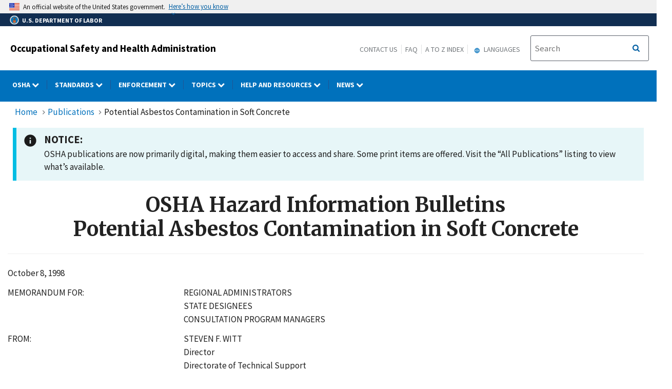

--- FILE ---
content_type: application/javascript
request_url: https://www.osha.gov/sites/default/files/js/js_IKTv4UAD9F_gVqkclS0wUuAdiqHzrGDgJp1Ynk4hZeY.js?scope=footer&delta=4&language=en&theme=osha&include=eJxtilEOhDAIBS9U7ZEIFrSNCA3FxL39GrPZL__mzbyyM7UwByzFnJpp_tO8ummwUiLqQCYQlQ_Om9iCMo34SNMt3SEvZjHCsU-F9DEvp9HIE19xiz2Tnx1l_s1ko2Iu5wg7HobK0tnzw6WiCOvGcLCegOvaLjAFNeLxBdnRTAA
body_size: 42598
content:
/* @license GPL-2.0-or-later https://www.drupal.org/licensing/faq */
jQuery(document).ready(function($){var header='header h2.logo-type a';var headerText=$(header).html();shrinkOSHAText();menuButtonText();$(window).on('resize',function(){shrinkOSHAText();});function shrinkOSHAText(){if(window.matchMedia('(max-width: 979px)').matches)$(header).html('OSHA');else $(header).html(headerText);}function menuButtonText(){$('#block-mobilemenubutton button.osha-menu-button').on("click",function(e){var $this=$('button.osha-menu-button');$this.toggleClass('open-main-nav');if($this.hasClass('open-main-nav')){$this.html('Close');$(this).attr('title','Close');}else{$this.html('Menu');$(this).attr('title','Menu');}});}});;
(function(e){var t=!1,i=!1,n={isUrl:function(e){var t=RegExp("^(https?:\\/\\/)?((([a-z\\d]([a-z\\d-]*[a-z\\d])*)\\.)+[a-z]{2,}|((\\d{1,3}\\.){3}\\d{1,3}))(\\:\\d+)?(\\/[-a-z\\d%_.~+]*)*(\\?[;&a-z\\d%_.~+=-]*)?(\\#[-a-z\\d_]*)?$","i");return t.test(e)?!0:!1;},loadContent:function(e,t){e.html(t);},addPrefix:function(e){var t=e.attr("id"),i=e.attr("class");"string"==typeof t&&""!==t&&e.attr("id",t.replace(/([A-Za-z0-9_.\-]+)/g,"sidr-id-$1")),"string"==typeof i&&""!==i&&"sidr-inner"!==i&&e.attr("class",i.replace(/([A-Za-z0-9_.\-]+)/g,"sidr-class-$1")),e.removeAttr("style");},execute:function(n,s,a){"function"==typeof s?(a=s,s="sidr"):s||(s="sidr");var r,d,l,c=e("#"+s),u=e(c.data("body")),f=e("html"),p=c.outerWidth(!0),g=c.data("speed"),h=c.data("side"),m=c.data("displace"),v=c.data("onOpen"),y=c.data("onClose"),x="sidr"===s?"sidr-open":"sidr-open "+s+"-open";if("open"===n||"toggle"===n&&!c.is(":visible")){if(c.is(":visible")||t)return;if(i!==!1)return o.close(i,function(){o.open(s);}),void 0;t=!0,"left"===h?(r={left:p+"px"},d={left:"0px"}):(r={right:p+"px"},d={right:"0px"}),u.is("body")&&(l=f.scrollTop(),f.css("overflow-x","hidden").scrollTop(l)),m?u.addClass("sidr-animating").css({width:u.width(),position:"absolute",bottom:"0",top:"0"}).animate(r,g,function(){e(this).addClass(x);}):setTimeout(function(){e(this).addClass(x);},g),c.css("display","block").animate(d,g,function(){t=!1,i=s,"function"==typeof a&&a(s),u.removeClass("sidr-animating");}),v();}else{if(!c.is(":visible")||t)return;t=!0,"left"===h?(r={left:0},d={left:"-"+p+"px"}):(r={right:0},d={right:"-"+p+"px"}),u.is("body")&&(l=f.scrollTop(),f.removeAttr("style").scrollTop(l)),u.addClass("sidr-animating").animate(r,g).removeClass(x),c.animate(d,g,function(){c.removeAttr("style").hide(),u.removeAttr("style"),e("html").removeAttr("style"),t=!1,i=!1,"function"==typeof a&&a(s),u.removeClass("sidr-animating");}),y();}}},o={open:function(e,t){n.execute("open",e,t);},close:function(e,t){n.execute("close",e,t);},toggle:function(e,t){n.execute("toggle",e,t);},toogle:function(e,t){n.execute("toggle",e,t);}};e.sidr=function(t){return o[t]?o[t].apply(this,Array.prototype.slice.call(arguments,1)):"function"!=typeof t&&"string"!=typeof t&&t?(e.error("Method "+t+" does not exist on jQuery.sidr"),void 0):o.toggle.apply(this,arguments);},e.fn.sidr=function(t){var i=e.extend({name:"sidr",speed:200,side:"left",source:null,renaming:!0,body:"body",displace:!0,onOpen:function(){},onClose:function(){}},t),s=i.name,a=e("#"+s);if(0===a.length&&(a=e("<div />").attr("id",s).appendTo(e("body"))),a.addClass("sidr").addClass(i.side).data({speed:i.speed,side:i.side,body:i.body,displace:i.displace,onOpen:i.onOpen,onClose:i.onClose}),"function"==typeof i.source){var r=i.source(s);n.loadContent(a,r);}else if("string"==typeof i.source&&n.isUrl(i.source))e.get(i.source,function(e){n.loadContent(a,e);});else if("string"==typeof i.source){var d="",l=i.source.split(",");if(e.each(l,function(t,i){d+='<div class="sidr-inner">'+e(i).html()+"</div>";}),i.renaming){var c=e("<div />").html(d);c.find("*").each(function(t,i){var o=e(i);n.addPrefix(o);}),d=c.html();}n.loadContent(a,d);}else null!==i.source&&e.error("Invalid Sidr Source");return this.each(function(){var t=e(this),i=t.data("sidr");i||(t.data("sidr",s),"ontouchstart" in document.documentElement?(t.bind("touchstart",function(e){e.originalEvent.touches[0],this.touched=e.timeStamp;}),t.bind("touchend",function(e){var t=Math.abs(e.timeStamp-this.touched);200>t&&(e.preventDefault(),o.toggle(s));})):t.click(function(e){e.preventDefault(),o.toggle(s);}));});};})(jQuery);;
((Drupal,drupalSettings)=>{Drupal.extlink=Drupal.extlink||{};Drupal.extlink.attach=(context,drupalSettings)=>{if(typeof drupalSettings.data==='undefined'||!drupalSettings.data.hasOwnProperty('extlink'))return;let extIconPlacement='append';if(drupalSettings.data.extlink.extIconPlacement&&drupalSettings.data.extlink.extIconPlacement!=='0')extIconPlacement=drupalSettings.data.extlink.extIconPlacement;const pattern=/^(([^:]+?\.)*)([^.:]+)((\.[a-z0-9]{1,253})*)(:[0-9]{1,5})?$/;const host=window.location.host.replace(pattern,'$2$3$6');const subdomain=window.location.host.replace(host,'');let subdomains;if(drupalSettings.data.extlink.extSubdomains)subdomains='([^/]*\\.)?';else if(subdomain==='www.'||subdomain==='')subdomains='(www\\.)?';else subdomains=subdomain.replace('.','\\.');let whitelistedDomains=false;if(drupalSettings.data.extlink.whitelistedDomains){whitelistedDomains=[];for(let i=0;i<drupalSettings.data.extlink.whitelistedDomains.length;i++)whitelistedDomains.push(new RegExp(`^https?:\\/\\/${drupalSettings.data.extlink.whitelistedDomains[i].replace(/(\r\n|\n|\r)/gm,'')}.*$`,'i'));}const internalLink=new RegExp(`^https?://([^@]*@)?${subdomains}${host}`,'i');let extInclude=false;if(drupalSettings.data.extlink.extInclude)extInclude=new RegExp(drupalSettings.data.extlink.extInclude.replace(/\\/,'\\'),'i');let extExclude=false;if(drupalSettings.data.extlink.extExclude)extExclude=new RegExp(drupalSettings.data.extlink.extExclude.replace(/\\/,'\\'),'i');let extExcludeNoreferrer=false;if(drupalSettings.data.extlink.extExcludeNoreferrer)extExcludeNoreferrer=new RegExp(drupalSettings.data.extlink.extExcludeNoreferrer.replace(/\\/,'\\'),'i');let extCssExclude=false;if(drupalSettings.data.extlink.extCssExclude)extCssExclude=drupalSettings.data.extlink.extCssExclude;let extCssInclude=false;if(drupalSettings.data.extlink.extCssInclude)extCssInclude=drupalSettings.data.extlink.extCssInclude;let extCssExplicit=false;if(drupalSettings.data.extlink.extCssExplicit)extCssExplicit=drupalSettings.data.extlink.extCssExplicit;const externalLinks=[];const mailtoLinks=[];const telLinks=[];const extlinks=context.querySelectorAll('a:not([data-extlink]), area:not([data-extlink])');extlinks.forEach((el)=>{try{let url='';if(typeof el.href==='string')url=el.href.toLowerCase();else{if(typeof el.href==='object')url=el.href.baseVal;}const isExtCssIncluded=extCssInclude&&(el.matches(extCssInclude)||el.closest(extCssInclude));if(url.indexOf('http')===0&&((!internalLink.test(url)&&!(extExclude&&extExclude.test(url)))||(extInclude&&extInclude.test(url))||isExtCssIncluded)&&!(extCssExclude&&el.matches(extCssExclude))&&!(extCssExclude&&el.closest(extCssExclude))&&!(extCssExplicit&&!el.closest(extCssExplicit))){let match=false;if(!isExtCssIncluded&&whitelistedDomains){for(let i=0;i<whitelistedDomains.length;i++)if(whitelistedDomains[i].test(url)){match=true;break;}}if(!match)externalLinks.push(el);}else{if(el.tagName!=='AREA'&&!(extCssExclude&&el.closest(extCssExclude))&&!(extCssExplicit&&!el.closest(extCssExplicit)))if(url.indexOf('mailto:')===0)mailtoLinks.push(el);else{if(url.indexOf('tel:')===0)telLinks.push(el);}}}catch(error){return false;}});const hasExtIcon=drupalSettings.data.extlink.extClass!=='0'&&drupalSettings.data.extlink.extClass!=='';const hasAdditionalExtClasses=drupalSettings.data.extlink.extAdditionalLinkClasses!=='';Drupal.extlink.applyClassAndSpan(externalLinks,'ext',hasExtIcon?extIconPlacement:null);if(hasAdditionalExtClasses)Drupal.extlink.applyClassAndSpan(externalLinks,drupalSettings.data.extlink.extAdditionalLinkClasses,null);const hasMailtoClass=drupalSettings.data.extlink.mailtoClass!=='0'&&drupalSettings.data.extlink.mailtoClass!=='';const hasAdditionalMailtoClasses=drupalSettings.data.extlink.extAdditionalMailtoClasses!=='';if(hasMailtoClass)Drupal.extlink.applyClassAndSpan(mailtoLinks,drupalSettings.data.extlink.mailtoClass,extIconPlacement);if(hasAdditionalMailtoClasses)Drupal.extlink.applyClassAndSpan(mailtoLinks,drupalSettings.data.extlink.extAdditionalMailtoClasses,null);const hasTelClass=drupalSettings.data.extlink.telClass!=='0'&&drupalSettings.data.extlink.telClass!=='';const hasAdditionalTelClasses=drupalSettings.data.extlink.extAdditionalTelClasses!=='0'&&drupalSettings.data.extlink.extAdditionalTelClasses!=='';if(hasTelClass)Drupal.extlink.applyClassAndSpan(telLinks,drupalSettings.data.extlink.telClass,extIconPlacement);if(hasAdditionalTelClasses)Drupal.extlink.applyClassAndSpan(mailtoLinks,drupalSettings.data.extlink.extAdditionalTelClasses,null);if(drupalSettings.data.extlink.extTarget){externalLinks.forEach((link,i)=>{if(!(drupalSettings.data.extlink.extTargetNoOverride&&link.matches('a[target]')))externalLinks[i].setAttribute('target','_blank');});externalLinks.forEach((link,i)=>{const val=link.getAttribute('rel');if(val===null||typeof val==='undefined'){externalLinks[i].setAttribute('rel','noopener');return;}if(val.indexOf('noopener')>-1)if(val.indexOf('noopener')===-1)externalLinks[i].setAttribute('rel',`${val} noopener`);else{}else externalLinks[i].setAttribute('rel',`${val} noopener`);});}if(drupalSettings.data.extlink.extNofollow)externalLinks.forEach((link,i)=>{const val=link.getAttribute('rel');if(val===null||typeof val==='undefined'){externalLinks[i].setAttribute('rel','nofollow');return;}let target='nofollow';if(drupalSettings.data.extlink.extFollowNoOverride)target='follow';if(val.indexOf(target)===-1)externalLinks[i].setAttribute('rel',`${val} nofollow`);});if(drupalSettings.data.extlink.extTitleNoOverride===false)externalLinks.forEach((link,i)=>{const oldTitle=link.getAttribute('title');let newTitle=drupalSettings.data.extlink.extTarget?drupalSettings.data.extlink.extTargetAppendNewWindowLabel:'';if(oldTitle!==null){if(Drupal.extlink.hasNewWindowText(oldTitle))return;newTitle=Drupal.extlink.combineLabels(oldTitle,newTitle);}if(newTitle)externalLinks[i].setAttribute('title',newTitle);});if(drupalSettings.data.extlink.extNoreferrer)externalLinks.forEach((link,i)=>{if(drupalSettings.data.extlink.extExcludeNoreferrer&&extExcludeNoreferrer.test(link.getAttribute('href')))return;const val=link.getAttribute('rel');if(val===null||typeof val==='undefined'){externalLinks[i].setAttribute('rel','noreferrer');return;}externalLinks[i].setAttribute('rel',`${val} noreferrer`);});Drupal.extlink=Drupal.extlink||{};Drupal.extlink.popupClickHandler=Drupal.extlink.popupClickHandler||(()=>{if(drupalSettings.data.extlink.extAlert)return confirm(drupalSettings.data.extlink.extAlertText);});const _that=this;Drupal.extlink.handleClick=function(event){const shouldNavigate=Drupal.extlink.popupClickHandler.call(_that,event);if(typeof shouldNavigate!=='undefined'&&!shouldNavigate)event.preventDefault();};externalLinks.forEach((val,i)=>{externalLinks[i].removeEventListener('click',Drupal.extlink.handleClick);externalLinks[i].addEventListener('click',Drupal.extlink.handleClick);});};Drupal.extlink.hasNewWindowText=function(label){return label.toLowerCase().indexOf(Drupal.t('new window'))!==-1;};Drupal.extlink.combineLabels=function(labelA,labelB){labelA=labelA||'';labelB=labelB||'';const labelANoParens=labelA.trim().replace('(','').replace(')','');const labelBNoParens=labelB.trim().replace('(','').replace(')','');if(labelA===labelANoParens){if(labelB===labelBNoParens)return `${labelA}, ${labelB}`;return `${labelA} ${labelB}`;}if(labelB===labelBNoParens)return `${labelB} ${labelA}`;return `(${labelANoParens}, ${labelBNoParens})`;};Drupal.extlink.applyClassAndSpan=(links,className,iconPlacement)=>{let linksToProcess;if(drupalSettings.data.extlink.extImgClass)linksToProcess=links;else linksToProcess=links.filter((link)=>{return link.querySelector('img, svg')===null;});for(let i=0;i<linksToProcess.length;i++){if(className!=='0')linksToProcess[i].classList.add(className);if(className===drupalSettings.data.extlink.mailtoClass&&drupalSettings.data.extlink.extAdditionalMailtoClasses)linksToProcess[i].classList.add(drupalSettings.data.extlink.extAdditionalMailtoClasses);else if(className===drupalSettings.data.extlink.telClass&&drupalSettings.data.extlink.extAdditionalTelClasses)linksToProcess[i].classList.add(drupalSettings.data.extlink.extAdditionalTelClasses);else{if(drupalSettings.data.extlink.extAdditionalLinkClasses)linksToProcess[i].classList.add(drupalSettings.data.extlink.extAdditionalLinkClasses);}linksToProcess[i].setAttribute('data-extlink','');if(iconPlacement){let link=linksToProcess[i];if(drupalSettings.data.extlink.extPreventOrphan&&iconPlacement==='append'){let lastTextNode=link.lastChild;let trailingWhitespace=null;let parentNode=link;while(lastTextNode)if(lastTextNode.lastChild){parentNode=lastTextNode;lastTextNode=lastTextNode.lastChild;}else if(lastTextNode.nodeName==='#text'&&parentNode.lastElementChild&&lastTextNode.textContent.trim().length===0){trailingWhitespace=lastTextNode;parentNode=parentNode.lastElementChild;lastTextNode=parentNode.lastChild;}else break;if(lastTextNode&&lastTextNode.nodeName==='#text'&&lastTextNode.textContent.length>0){const lastText=lastTextNode.textContent;const lastWordRegex=new RegExp(/\S+\s*$/,'g');const lastWord=lastText.match(lastWordRegex);if(lastWord!==null){const breakPreventer=document.createElement('span');breakPreventer.classList.add('extlink-nobreak');breakPreventer.textContent=lastWord[0];if(trailingWhitespace){trailingWhitespace.textContent='';breakPreventer.append(trailingWhitespace.textContent);}lastTextNode.textContent=lastText.substring(0,lastText.length-lastWord[0].length);lastTextNode.parentNode.append(breakPreventer);link=breakPreventer;}}}let iconElement;if(drupalSettings.data.extlink.extUseFontAwesome){iconElement=document.createElement('span');iconElement.setAttribute('class',`fa-${className} extlink`);if(className===drupalSettings.data.extlink.mailtoClass){if(drupalSettings.data.extlink.mailtoLabel)link.ariaLabel=drupalSettings.data.extlink.mailtoLabel;iconElement.innerHTML=Drupal.theme('extlink_fa_mailto',drupalSettings,iconPlacement);}else if(className===drupalSettings.data.extlink.extClass){if(drupalSettings.data.extlink.extLabel)link.ariaLabel=drupalSettings.data.extlink.extLabel;iconElement.innerHTML=Drupal.theme('extlink_fa_extlink',drupalSettings,iconPlacement);}else{if(className===drupalSettings.data.extlink.telClass){if(drupalSettings.data.extlink.telLabel)link.ariaLabel=drupalSettings.data.extlink.telLabel;iconElement.innerHTML=Drupal.theme('extlink_fa_tel',drupalSettings,iconPlacement);}}}else{iconElement=document.createElementNS('http://www.w3.org/2000/svg','svg');iconElement.setAttribute('focusable','false');iconElement.classList.add(className);iconElement.setAttribute('data-extlink-placement',iconPlacement);if(className===drupalSettings.data.extlink.mailtoClass)iconElement=Drupal.theme('extlink_mailto',iconElement,drupalSettings);else if(className===drupalSettings.data.extlink.extClass)iconElement=Drupal.theme('extlink_extlink',iconElement,drupalSettings);else{if(className===drupalSettings.data.extlink.telClass)iconElement=Drupal.theme('extlink_tel',iconElement,drupalSettings);}}iconElement.setAttribute('role','img');iconElement.setAttribute('aria-hidden',drupalSettings.data.extlink.extHideIcons);link[iconPlacement](iconElement);}}};Drupal.theme.extlink_fa_mailto=function(drupalSettings,iconPlacement){return `<span class="${drupalSettings.data.extlink.extFaMailtoClasses}" data-extlink-placement="${iconPlacement}"></span>`;};Drupal.theme.extlink_fa_extlink=function(drupalSettings,iconPlacement){return `<span class="${drupalSettings.data.extlink.extFaLinkClasses}" data-extlink-placement="${iconPlacement}"></span>`;};Drupal.theme.extlink_fa_tel=function(drupalSettings,iconPlacement){return `<span class="${drupalSettings.data.extlink.extFaLinkClasses}" data-extlink-placement="${iconPlacement}"></span>`;};Drupal.theme.extlink_mailto=function(iconElement,drupalSettings){iconElement.setAttribute('aria-label',drupalSettings.data.extlink.mailtoLabel);iconElement.setAttribute('viewBox','0 10 70 20');iconElement.innerHTML=`<title>${drupalSettings.data.extlink.mailtoLabel}</title><path d="M56 14H8c-1.1 0-2 0.9-2 2v32c0 1.1 0.9 2 2 2h48c1.1 0 2-0.9 2-2V16C58 14.9 57.1 14 56 14zM50.5 18L32 33.4 13.5 18H50.5zM10 46V20.3l20.7 17.3C31.1 37.8 31.5 38 32 38s0.9-0.2 1.3-0.5L54 20.3V46H10z"/>`;return iconElement;};Drupal.theme.extlink_extlink=function(iconElement,drupalSettings){iconElement.setAttribute('aria-label',drupalSettings.data.extlink.extLabel);iconElement.setAttribute('viewBox','0 0 80 40');iconElement.innerHTML=`<title>${drupalSettings.data.extlink.extLabel}</title><path d="M48 26c-1.1 0-2 0.9-2 2v26H10V18h26c1.1 0 2-0.9 2-2s-0.9-2-2-2H8c-1.1 0-2 0.9-2 2v40c0 1.1 0.9 2 2 2h40c1.1 0 2-0.9 2-2V28C50 26.9 49.1 26 48 26z"/><path d="M56 6H44c-1.1 0-2 0.9-2 2s0.9 2 2 2h7.2L30.6 30.6c-0.8 0.8-0.8 2 0 2.8C31 33.8 31.5 34 32 34s1-0.2 1.4-0.6L54 12.8V20c0 1.1 0.9 2 2 2s2-0.9 2-2V8C58 6.9 57.1 6 56 6z"/>`;return iconElement;};Drupal.theme.extlink_tel=function(iconElement,drupalSettings){iconElement.setAttribute('aria-label',drupalSettings.data.extlink.telLabel);iconElement.setAttribute('viewBox','0 0 181.352 181.352');iconElement.innerHTML=`<title>${drupalSettings.data.extlink.telLabel}</title><path xmlns="http://www.w3.org/2000/svg" d="M169.393,167.37l-14.919,9.848c-9.604,6.614-50.531,14.049-106.211-53.404C-5.415,58.873,9.934,22.86,17.134,14.555L29.523,1.678c2.921-2.491,7.328-2.198,9.839,0.811l32.583,38.543l0.02,0.02c2.384,2.824,2.306,7.22-0.83,9.868v0.029l-14.44,10.415c-5.716,5.667-0.733,14.587,5.11,23.204l27.786,32.808c12.926,12.477,20.009,18.241,26.194,14.118l12.008-13.395c2.941-2.472,7.328-2.169,9.839,0.821l32.603,38.543v0.02C172.607,160.316,172.519,164.703,169.393,167.37z"/>`;return iconElement;};Drupal.behaviors.extlink=Drupal.behaviors.extlink||{};Drupal.behaviors.extlink.attach=(context,drupalSettings)=>{if(typeof extlinkAttach==='function')extlinkAttach(context);else Drupal.extlink.attach(context,drupalSettings);};})(Drupal,drupalSettings);;
jQuery(document).ready(function($){var cdPrimaryNav='cd-primary-nav';var cdSecondaryNav='cd-secondary-nav';var hasChildren='has-children';var goBack='<li class="go-back" tabindex="-1"><a href="#" tabindex="-1">Back</a> </li>';var cdPrimaryNavClass='.cd-primary-nav';var cdOverlayClass='.cd-overlay';var isVisible='is-visible';var cdNavTriggerClass='.cd-nav-trigger';var cdSecondaryNavClass='.cd-secondary-nav';var hasChildrenClass='.has-children';var navIsVisible='nav-is-visible';$('#block-system-mobile-menu > ul').attr('id','cd-primary-nav-mobile').addClass(cdPrimaryNav).addClass('is-fixed');$('#block-system-dol-menu #nav > ul').addClass(cdPrimaryNav).addClass('is-fixed').attr('id','cd-primary-nav-desktop');$('#block-system-dol-menu .dropdown-toggle + .dropdown-menu').addClass(cdSecondaryNav).addClass('is-hidden');$('#block-system-mobile-menu .dropdown-toggle + ul').addClass(cdSecondaryNav).addClass('is-hidden').find('li').each(function(index){if($(this).find('ul').length>0){$(this).addClass(hasChildren);$(this).find('li > ul').addClass('is-hidden');var parent_see_all=$(this).find('a:first').attr('href');var parent_see_all_text=$(this).find('a:first').html();var menu_links='<li class="see-all first-level" tabindex="-1"> <a href="'+parent_see_all+'" tabindex="-1"><strong>'+parent_see_all_text+'</strong></a></li>';menu_links+=goBack;$(menu_links).insertBefore($(this).find('li').first());}});$('#block-system-mobile-menu .cd-secondary-nav').each(function(index){var parent_see_all=$(this).prev().attr('href');var parent_see_all_text=$(this).prev().html();var menu_links='<li class="see-all-bb" tabindex="-1"> <a href="'+parent_see_all+'" tabindex="-1"><strong>'+parent_see_all_text+'</strong></a></li>';menu_links+=goBack;$(menu_links).insertBefore($(this).find('li').first());});$('#block-system-dol-menu li.expanded.dropdown ul').find('li').each(function(){if($(this).find('ul').length>0){$(this).addClass(hasChildren);var original_link_href=$(this).find('a:first').attr('href');var original_link_text=$(this).find('a:first').html();var submenu_links='<li class="see-all-cc" tabindex="-1"> <a href="'+original_link_href+'" tabindex="-1"><strong>'+original_link_text+'</strong></a></li>';submenu_links+=goBack;$(submenu_links).insertBefore($(this).find('li > ul > li:first'));$(this).find('li > ul').addClass('is-hidden');}});$('#block-system-dol-menu ul').removeClass('dropdown-menu').removeClass('menu');$('#block-system-mobile-menu ul').removeClass('dropdown-menu').removeClass('menu');$(cdPrimaryNavClass).removeClass('nav');$('.cd-primary-nav li').removeClass('expanded').removeClass('dropdown');$(cdPrimaryNavClass).find('li').each(function(index){if($(this).find('ul').length>0)$(this).addClass(hasChildren);});$('#block-system-dol-menu .gtheader_links ul').addClass('dropdown-menu');var MqL=979;$(window).on('resize',function(){if($(window).width()>MqL){$(cdOverlayClass).removeClass(isVisible);closeNav();}});$('body').on('click',function(event){if(!$(event.target).closest(cdPrimaryNavClass).length&&!$(event.target).closest(cdNavTriggerClass).length&&!$(event.target).closest(cdSecondaryNavClass).length)closeNav();});$(cdPrimaryNavClass).on('click',function(event){var liTabindex='li[tabindex=-1]';$('ul').not(cdPrimaryNavClass).children(liTabindex).children("a").attr('tabindex','-1');$('ul.cd-secondary-nav').children(hasChildrenClass).children('ul').children(liTabindex).children("a").attr('tabindex','0');$('ul').not('.is-hidden').children(liTabindex).children("a").attr('tabindex','0');});$(cdNavTriggerClass).on('click',function(event){event.preventDefault();$('#cd-primary-nav-mobile').removeAttr("background-color");if($('ul').hasClass(navIsVisible)){closeNav();$(cdOverlayClass).removeClass(isVisible);}else{$(this).addClass(navIsVisible);$('#cd-primary-nav-mobile').addClass(navIsVisible);$(cdOverlayClass).addClass(isVisible);}});$(cdOverlayClass).on('swiperight',function(){if($(cdPrimaryNavClass).hasClass(navIsVisible)){closeNav();$(cdOverlayClass).removeClass(isVisible);}});$('.nav-on-left .cd-overlay').on('swipeleft',function(){if($(cdPrimaryNavClass).hasClass(navIsVisible)){closeNav();$(cdOverlayClass).removeClass(isVisible);}});$(cdOverlayClass).on('click',function(){closeNav();toggleSearch('close');$(cdOverlayClass).removeClass(isVisible);});$(cdPrimaryNavClass).children(hasChildrenClass).children('a').on('click',function(event){event.preventDefault();});$(hasChildrenClass).children('a').on('click',function(event){event.preventDefault();var selected=$(this);if(selected.next('ul').hasClass('is-hidden')){if(!selected.next('ul').hasClass(cdSecondaryNav)&&!selected.next('ul').hasClass(cdPrimaryNav)){selected.closest(cdSecondaryNavClass).css("overflow-y","hidden");selected.closest(cdSecondaryNavClass).scrollTop(0);}selected.addClass('selected').next('ul').removeClass('is-hidden').end().parent(hasChildrenClass).parent('ul').addClass('moves-out');selected.next('ul').children().children('ul').removeClass('is-hidden').end().parent(hasChildrenClass).parent('ul').addClass('moves-out');selected.parent(hasChildrenClass).siblings(hasChildrenClass).children('ul').addClass('is-hidden').end().children('a').removeClass('selected');}else selected.removeClass('selected').next('ul').addClass('is-hidden').end().parent(hasChildrenClass).parent('ul').removeClass('moves-out');});$('.go-back').on('click',function(){$(this).parents(cdSecondaryNavClass).css("overflow-y","auto");if($(this).parent().hasClass("cd-secondary-nav")&&$(window).width()>MqL){}$(this).parent('ul').addClass('is-hidden').parent(hasChildrenClass).parent('ul').removeClass('moves-out');});function closeNav(){$(cdNavTriggerClass).removeClass(navIsVisible);$(cdPrimaryNavClass).removeClass(navIsVisible);$(hasChildrenClass+' ul').addClass('is-hidden');$(hasChildrenClass+' a').removeClass('selected');$('.moves-out').removeClass('moves-out');}function toggleSearch(type){var cdSearchClass='.cd-search';var searchIsVisible='search-is-visible';if(type=="close"){$(cdSearchClass).removeClass(isVisible);$('.cd-search-trigger').removeClass(searchIsVisible);$(cdOverlayClass).removeClass(searchIsVisible);}else{$(cdSearchClass).toggleClass(isVisible);$('.cd-search-trigger').toggleClass(searchIsVisible);$(cdOverlayClass).toggleClass(searchIsVisible);if($(window).width()>MqL&&$(cdSearchClass).hasClass(isVisible))$(cdSearchClass).find('input[type="search"]').focus();($(cdSearchClass).hasClass(isVisible))?$(cdOverlayClass).addClass(isVisible):$(cdOverlayClass).removeClass(isVisible);}}});jQuery(document).ready(function($){var unwrapped=0;var sectionBlockMobileMenu='section#block-system-mobile-menu';var ulCdPrimaryNavMobile='ul#cd-primary-nav-mobile';var liHasChildren='li.has-children';var ulIsHidden='ul.is-hidden';var isHiddenClass='.is-hidden';var ulCdSecondaryNav='ul.cd-secondary-nav';var hasChildrenClass='.has-children';if($(window).width()<979){$(sectionBlockMobileMenu).children(ulCdPrimaryNavMobile).children(liHasChildren).children(ulCdSecondaryNav).children(hasChildrenClass).children(isHiddenClass).children("li").unwrap();$(sectionBlockMobileMenu).children(ulCdPrimaryNavMobile).children(liHasChildren).children(ulCdSecondaryNav).children(hasChildrenClass).children(isHiddenClass).children("li").unwrap();$(sectionBlockMobileMenu).children(ulCdPrimaryNavMobile).children(liHasChildren).children(ulIsHidden).children(liHasChildren).children(ulCdSecondaryNav).children(hasChildrenClass).children(isHiddenClass).children("li").unwrap();$(sectionBlockMobileMenu).children(ulCdPrimaryNavMobile).children(liHasChildren).children(ulIsHidden).children(liHasChildren).children(ulCdSecondaryNav).children(hasChildrenClass).children(isHiddenClass).children("li").unwrap();$(sectionBlockMobileMenu).children(ulCdPrimaryNavMobile).children(liHasChildren).children(ulCdSecondaryNav).children(liHasChildren).children("li").unwrap();unwrapped=1;}$(window).on('resize',function(){if($(window).width()<979&&unwrapped==0){$(sectionBlockMobileMenu).children(ulCdPrimaryNavMobile).children(liHasChildren).children(ulCdSecondaryNav).children(hasChildrenClass).children(isHiddenClass).children("li").unwrap();$(sectionBlockMobileMenu).children(ulCdPrimaryNavMobile).children(liHasChildren).children(ulCdSecondaryNav).children(hasChildrenClass).children(isHiddenClass).children("li").unwrap();$(sectionBlockMobileMenu).children(ulCdPrimaryNavMobile).children(liHasChildren).children(ulIsHidden).children(liHasChildren).children(ulCdSecondaryNav).children(hasChildrenClass).children(isHiddenClass).children("li").unwrap();$(sectionBlockMobileMenu).children(ulCdPrimaryNavMobile).children(liHasChildren).children(ulIsHidden).children(liHasChildren).children(ulCdSecondaryNav).children(hasChildrenClass).children(isHiddenClass).children("li").unwrap();$(sectionBlockMobileMenu).children(ulCdPrimaryNavMobile).children(liHasChildren).children(ulCdSecondaryNav).children(liHasChildren).children("li").unwrap();unwrapped=1;}});});;
jQuery(document).ready(function($){var aria_expanded='aria-expanded';var play_button='play-button-';linkTargets();quickTakesItalic();megaMenu508Tabbing();passwordFormRearranging();addVidId();removePreviewImage();bylanguague();printOtiCourse();expandAll();anchorAccordionExpand();publicationsblocktheme();partnershipMenu();quicktakemodelpopup();partnerBackToTop();partnershipMenu508Tabbing();subLevelMenuClose();equalHeights();queryLists();langIsHiddenRemove();modalRemoveActive();feedbackSurvey();adjustPdfLinksForIOS();customFormValidation();function customFormValidation(){$('button[type="submit"]').off('click.customFormValidation').on('click.customFormValidation',function(){$('form input:invalid, form select:invalid, form textarea:invalid').each(function(){$(this).addClass('touched');});});$('form input, form select, form textarea').off('blur.customFormValidation').on('blur.customFormValidation',function(){$(this).addClass('touched');});}function modalRemoveActive(){$('.modal').on('hidden.bs.modal',function(e){$('.modal').removeClass('active');});}function linkTargets(){var body_classes=$('body').attr('class');if(body_classes.indexOf('page-node-type')!=-1)$('.field--name-body').find('a').each(function(){var href=$(this).attr('href');if(typeof href!==typeof undefined&&href!==false){var anchor_link=href.substring(0,1)=="#"?true:false;if(anchor_link==false)$(this).attr('target','_self');}});}function quickTakesItalic(){$('#cd-primary-nav-desktop .News ul li a').each(function(){$(this).html($(this).html().replace(/QuickTakes/g,"<em>QuickTakes</em>"));});}function quicktakemodelpopup(){if(window.location.hash){var hash=window.location.hash;if($(hash).length&&($(hash).hasClass('modal'))){jQuery.noConflict();jQuery(hash).modal('show');}}}function megaMenu508Tabbing(){$('#block-system-dol-menu a').focus(function(){var openMegamenuItem=$('li.has-children.open');if($(this).parent().parent().hasClass('cd-primary-nav')&&openMegamenuItem.length)closeOpenTabs(openMegamenuItem);});var lastMenuItem=$('#cd-primary-nav-desktop li.megamenu-parent').last().find('a:last');$(lastMenuItem).focusout(function(){var openMegamenuItem=$('li.has-children.open');closeOpenTabs(openMegamenuItem);});}function closeOpenTabs($tabsToClose){$tabsToClose.removeClass('open').find('> a').attr(aria_expanded,false);$tabsToClose.find('.cd-secondary-nav').addClass('is-hidden');}function partnershipMenu508Tabbing(){$('#block-osha-partnershipmenu a').focus(function(){var openMenu=$('li.open');if($(this).parent().parent().hasClass('primary-nav')&&openMenu.length)closeOpenTabs(openMenu);});var lastMenu=$('#block-osha-partnershipmenu li.parent-menu').last().find('a:last');$(lastMenu).focusout(function(){var openMenu=$('li.open');closeOpenTabs(openMenu);});}function passwordFormRearranging(){var edit_pass='.user-form div#edit-pass';$('.user-form div#password-policy-status').insertBefore(edit_pass);$('.user-name').insertBefore(edit_pass);$('.form-item.form-item-current-pass.js-form-item-current-pass').insertBefore(edit_pass);$('p.change-password-cancel').insertAfter('button#edit-submit');}function addVidId(){$('.the-video').each(function(){var idlong=$(this).attr('id');var idnumb=idlong.replace(new RegExp("^"+play_button),'');$(this).find('video').attr('id','drupal-vid-'+idnumb);});}function removePreviewImage(){$(".fa-play-circle-o").click(function(){var id=$(this).attr('id');var idnum=id.replace(new RegExp("^"+play_button),'');document.getElementById(play_button+idnum).className="hidden";document.getElementById('vid-embed-preview-image-'+idnum).className="hidden";$('#drupal-vid-fl-video-embed-'+idnum).get(0).play();});}function bylanguague(){var viewClass=$(".view-susan-harwood-training-grants");if(viewClass.hasClass("view-display-id-by_language"))viewClass.find('tr').each(function(){var heading=$(this).hasClass('language_heading');if(heading)if(!$(this).next().hasClass('language_content'))$(this).hide();});}function printOtiCourse(){$(".modal").each(function(){var printBtn=$(this).find("#printOti");printBtn.click(function(){var contents=$(this).parents('.modal').find('#printOtiContent').html();var frame1=$('<iframe />');frame1[0].name="frame1";frame1.css({"position":"absolute","top":"-1000000px"});$("body").append(frame1);var frameDoc=frame1[0].contentWindow?frame1[0].contentWindow:frame1[0].contentDocument.document?frame1[0].contentDocument.document:frame1[0].contentDocument;frameDoc.document.open();frameDoc.document.write('<html><head><title>Course Description</title>');frameDoc.document.write('<style type="text/css">');frameDoc.document.write('body { font-family: "Helvetica Neue", Helvetica, Arial, sans-serif; font-size: 14px; color: #000; }');frameDoc.document.write('.well { min-height: 20px; border: 1px solid #e3e3e3; box-shadow: inset 0 1px 1px rgba(0, 0, 0, 0.05); }');frameDoc.document.write('.well-white { background-color: #fff;border: #D9D9D9 solid 1px;}');frameDoc.document.write('.well-small {padding: 9px;-webkit-border-radius: 3px;-moz-border-radius: 3px;border-radius: 3px;}');frameDoc.document.write('.well-header-grey-course {background-color: #D9D9D9 !important;margin: -10px -10px 5px -10px;padding: 4px;border-top: #D9D9D9 solid 1px;border-radius: 3px 3px 3px 3px;color: 000; -webkit-print-color-adjust: exact;}');frameDoc.document.write('</style></head><body>');frameDoc.document.write(contents);frameDoc.document.write('</body></html>');frameDoc.document.close();setTimeout(function(){window.frames.frame1.focus();window.frames.frame1.print();frame1.remove();},500);});});}function expandAll(){var oti_collapse='.view-oti-collapse';var open_panel_count=0;$(oti_collapse).collapse({toggle:false});$('.expand-collapse-link').on('click keypress',function(){$(oti_collapse).collapse(open_panel_count?'hide':'show');});$(oti_collapse).on('shown.bs.collapse',function(){open_panel_count++;});$(oti_collapse).on('hidden.bs.collapse',function(){open_panel_count--;});}function anchorAccordionExpand(){var collapse_class_name=null;$('.accordion-anchor').click(function(){collapse_class_name=$(this).attr('class').split(' ')[1];localStorage.setItem('anchorboi',collapse_class_name);collapse_class_name=null;});$('.accordion-anchor').bind("contextmenu",function(event){collapse_class_name=$(this).attr('class').split(' ')[1];localStorage.setItem('anchorboi',collapse_class_name);collapse_class_name=null;});anchorAccordionOnLoad();}function anchorAccordionOnLoad(){var anchorTarget=localStorage.getItem('anchorboi');if($('.view-display-id-oti_by_education_center_location').length&&anchorTarget!=null){$('.'+anchorTarget).collapse('show');localStorage.setItem('anchorboi','null');}}$(function(){$('[data-toggle="popover"]').popover();});$(function(){$('[data-toggle="tooltip"]').tooltip();});function publicationsblocktheme(){$(document).click(function(e){if(e.target.id=='popoverclose')$('[data-toggle="popover"]').popover('hide');});}function partnershipMenu(){$('.dropdown-js').hover(function(){$(this).find('.dropdown-menu-js').first().stop(true,true).delay(250).slideDown();},function(){$(this).find('.dropdown-menu-js').first().stop(true,true).delay(100).slideUp();});}function partnerBackToTop(){$(window).scroll(function(){if($(this).scrollTop())$('#top-button:hidden').stop(true,true).fadeIn();else $('#top-button').stop(true,true).fadeOut();});}function subLevelMenuClose(){$(".btn.dropdown-toggle.collapsed").click(function(){var openDiv=$(".accordion-body.collapse.in");var thisHref=$(this).attr('href');var nextDiv="#"+openDiv.attr('id');if(thisHref!=nextDiv){openDiv.attr(aria_expanded,false);openDiv.removeClass('in');openDiv.prev(".btn.dropdown-toggle").addClass('collapsed');openDiv.prev(".btn.dropdown-toggle").attr(aria_expanded,false);openDiv.attr('height','0px');}});}function equalHeights(){var equalheight=function(container){var currentTallest=0;var currentRowStart=0;var rowDivs=new Array();var $el;var topPosition=0;$(container).each(function(){$el=$(this);$($el).height('auto');topPosition=$el.position().top;if(currentRowStart!==topPosition){for(var currentDiv=0;currentDiv<rowDivs.length;currentDiv++)rowDivs[currentDiv].height(currentTallest);rowDivs.length=0;currentRowStart=topPosition;currentTallest=$el.height();rowDivs.push($el);}else{rowDivs.push($el);currentTallest=(currentTallest<$el.height())?($el.height()):(currentTallest);}for(var currentDiv1=0;currentDiv1<rowDivs.length;currentDiv1++)rowDivs[currentDiv1].height(currentTallest);});};$(window).on('load',function(){equalheight('.equal');});$(window).resize(function(){equalheight('.equal');});}function langIsHiddenRemove(){if($(window).width()<=978)$('#lang-dropdown-mobile').removeClass('is-hidden');}function queryLists(){var alphaLists=document.querySelectorAll('ol[type="a"]');for(var i=0;i<alphaLists.length;i++){if(alphaLists[i].type=='a')alphaLists[i].className+=' a';if(alphaLists[i].type=='A')alphaLists[i].className+=' A';}var romanLists=document.querySelectorAll('ol[type="i"]');for(var i=0;i<romanLists.length;i++){if(romanLists[i].type=='i')romanLists[i].className+=' i';if(romanLists[i].type=='I')romanLists[i].className+=' I';}}function feedbackSurvey(){(function(){var g=function(e,h,f,g){this.get=function(a){for(var a=a+"=",c=document.cookie.split(";"),b=0,e=c.length;b<e;b++){for(var d=c[b];" "==d.charAt(0);)d=d.substring(1,d.length);if(0==d.indexOf(a))return d.substring(a.length,d.length);}return null;};this.set=function(a,c){var b="",b=new Date();b.setTime(b.getTime()+6048E5);b="; expires="+b.toGMTString();document.cookie=a+"="+c+b+"; path=/; ";};this.check=function(){var a=this.get(f);if(a)a=a.split(":");else if(100!=e){if("v"==h){var array=new Uint32Array(1);window.crypto.getRandomValues(array);e=(array[0]/(0xFFFFFFFF+1))>=e/100?0:100;}a=[h,e,0];this.set(f,a.join(":"));}else return !0;var c=a[1];if(100==c)return !0;switch(a[0]){case "v":return !1;case "r":return c=a[2]%Math.floor(100/c),a[2]++,this.set(f,a.join(":")),!c;}return !0;};this.go=function(){if(this.check()){var a=document.createElement("script");a.type="text/javascript";a.src=g;document.body&&document.body.appendChild(a);}};this.start=function(){var t=this;"complete"!==document.readyState?window.addEventListener?window.addEventListener("load",function(){t.go();},!1):window.attachEvent&&window.attachEvent("onload",function(){t.go();}):t.go();};};})();}function adjustPdfLinksForIOS(){var userAgent=navigator.userAgent;if(/iPad|iPhone/i.test(userAgent)||(navigator.platform==='MacIntel'&&navigator.maxTouchPoints>1))$('a[href*=".pdf#page="]').attr('href',function(index,href){return href.replace('.pdf#page=','.pdf#page');});}});jQuery(document).ready(function(){jQuery("li.has-children").on("click",function(e){if(jQuery(window).width()<=992)if(jQuery(this).find("a").hasClass("selected")===true){jQuery(this).find("i").removeClass("fa-chevron-down").addClass("fa-chevron-left");jQuery(this).find(".backtext").addClass("showbacktext");}else{if(jQuery(this).find("a").hasClass("selected")===false){jQuery(this).find("i").removeClass("fa-chevron-left").addClass("fa-chevron-down");jQuery(this).find(".backtext").removeClass("showbacktext");}}});});jQuery(window).resize(function(){if(jQuery(window).width()>992){jQuery("li.has-children").find("i").removeClass("fa-chevron-left").addClass("fa-chevron-down");jQuery("li.has-children").find(".backtext").removeClass("showbacktext");}});;
(function($){$(document).ready(function(){activateArrows();});function activateArrows(){viewArrowToggle('.view-display-id-ua_previous .node-listings','.year-wrap');viewArrowToggle('.view-display-id-directives_lep .node-listings','.region-wrap');}function viewArrowToggle($ul_collapsed,$wrap_class){$($ul_collapsed).on('show.bs.collapse',function(){$(this).closest('div').find($wrap_class).addClass('active');});$($ul_collapsed).on('hide.bs.collapse',function(){$(this).closest('div').find($wrap_class).removeClass('active');});}})(jQuery);;
(function($){var htmlBody="html, body";$(document).ready(function(){tabAccordion();accordionMod();var hash;var hashPieces;var activeTab;function gotoHashTab(customHash){hash=customHash||location.hash;hashPieces=hash.split('?');activeTab=$('[href="'+hashPieces[0]+'"]');activeTab&&activeTab.tab('show');}$('.tabbable .nav a').click(function(e){e.stopImmediatePropagation();});$('.tabbable .nav a').on('shown',function(e){window.location.hash=e.target.hash;hash=location.hash;});$(window).on('hashchange',function(){hash=location.hash;activeTab=$('[href="'+hash+'"]');activeTab&&activeTab.tab('show');});$('.tab-pane a').click(function(event){if(event.target.hash)gotoHashTab(event.target.hash);});gotoHashTab();function openAllAccordion(){$("#panel-expand-collapse").click(function(){if($(this).hasClass("open-all-panels")){$('.panel-collapse').collapse('show');$(this).attr('title','Close All');$(this).toggleClass("open-all-panels close-all-panels");}else{$('.panel-collapse').collapse('hide');$(this).attr('title','Open All');$(this).toggleClass("close-all-panels open-all-panels");}});}openAllAccordion();});function tabAccordion(){var hash=window.location.hash;var hash2='#'+$(hash).closest('.tab-pane').eq(0).attr('id');if($(hash).hasClass('accordion-body')){hash2&&$('.nav-tabs a[href="'+hash2+'"]').tab('show');setTimeout(function(){$(hash).collapse("show");$(htmlBody).animate({scrollTop:$(hash).offset().top-45},1000);},300);}else $('.nav-tabs a[href="'+hash+'"]').tab('show');}function accordionMod(){var accordionBody='.accordion-body';var panelCollapse='.panel-collapse';$('.btn-accordion').click(function(){var boo=$(this).data('collapse');var foo=$(this).data('parent');if(boo==0){$(this).data('collapse',1);$(foo).find(accordionBody).collapse('show');$(foo).find(panelCollapse).collapse('show');}else{$(this).data('collapse',0);$(foo).find(accordionBody).collapse('hide');$(foo).find(panelCollapse).collapse('hide');}});$(accordionBody).on('shown',function(e){localStorage.setItem('lastAccord',$(e.target).attr('id'));});$(panelCollapse).on('shown.bs.collapse',function(e){localStorage.setItem('lastAccord',$(e.target).attr('id'));});if(window.location.hash){var hash=window.location.hash;if($(hash).length&&($(hash).hasClass('collapse'))){$(hash).collapse('show');$(htmlBody).animate({scrollTop:$(hash).offset().top-45},1000);}}else{var lastAccord=localStorage.getItem('lastAccord');if(lastAccord)$('#'+lastAccord).collapse('show');}}let wmdurl=window.location.href;if(wmdurl="/workers-memorial")$('#remembering-workers').insertAfter('.wmd-header');})(jQuery);function toAccordion(goto){jQuery(goto).collapse('show');jQuery('html, body').animate({scrollTop:jQuery(goto).offset().top-45},1000);}(function($,Drupal,once){'use strict';Drupal.behaviors.breadcrumbNewsRelease={attach:function(context,settings){once('moveBreadcrumb','#block-osha-theme-breadcrumb-news-releases section.col-sm-12',context).forEach(function(element){if($('header#navbar').length)$(element).insertAfter('header#navbar');});}};})(jQuery,Drupal,once);;
(function($){$(document).ready(function(){removeClassTabsLeft();});function challengeMenu(){if($('.container').first().innerWidth()>767)$('.osha-challenge-menu-main').affix({offset:{top:($('article').offset().top)+40,bottom:($('footer').outerHeight(true))+40}});}function removeClassTabsLeft(){if($(window).width()<768)$('.tabs-left').removeClass('tabs-left');}})(jQuery);(function($,Drupal,once){'use strict';Drupal.behaviors.myCustomBehavior={attach:function(context,settings){once('myCustomBehavior','[data-toggle="popover"]',context).forEach(function(element){$(element).popover();});}};})(jQuery,Drupal,once);;
